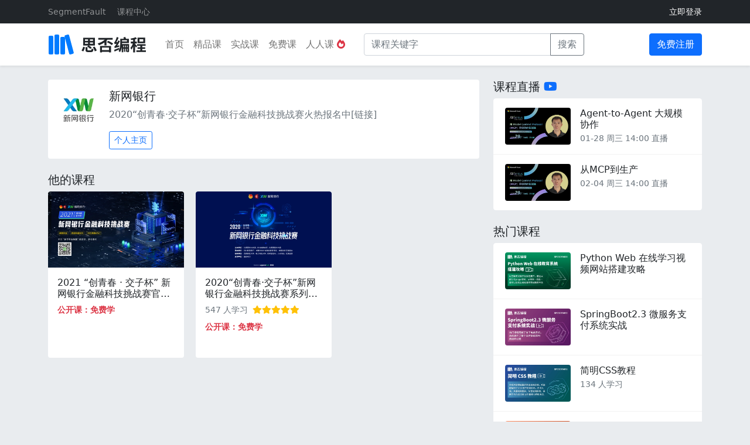

--- FILE ---
content_type: text/html; charset=UTF-8
request_url: https://ke.segmentfault.com/teacher/xwfintech
body_size: 5550
content:
<!DOCTYPE HTML>
<html lang="zh-Hans">
<head>
    <meta charset="UTF-8">
    <meta name="viewport" content="width=device-width, initial-scale=1, maximum-scale=1, user-scalable=no">
    <meta name="referrer" content="no-referrer-when-downgrade"/>
    <title>新网银行讲师的课程 - 思否编程 - 学编程，来思否，升职加薪快人一步</title>
            <meta name="keywords"
              content="SegmentFault,思否大学,思否编程,编程学院,思否讲堂,IT精品课,IT实战课程,职业教育,知识付费,技术课程,技术培训,IT培训,在线学编程,IT在线教育,java课程,python课程,springboot课程,前端课程,php课程,vue课程,Vue.js课程,TypeScript课程">
    
            <meta name="description"
              content="思否编程是 SegmentFault 团队打造的面向IT领域的在线专业技能学习提升平台，致力于帮助学员更好的学会编程、提升技术认知、获得专业能力上的突破，实现升职加薪。我们联合一线互联网技术专家为学员提供高质量的前端,java,python,php,vue等在线技术实战精品课程,为开发者构建一所真正的在线技术实战大学。我们的讲师和学员遍布一线知名互联网公司,欢迎想能力提升的你一起前来学习!">
    
    <link rel="shortcut icon" href="https://edu-cdn.segmentfault.com/v-671877c0/images/favicon.ico">
    <link rel="apple-touch-icon" href="https://edu-cdn.segmentfault.com/v-671877c0/images/touch-icon.png">

    <meta content="#007BFF" name="msapplication-TileColor">
    <meta name="msapplication-square150x150logo" content="https://edu-cdn.segmentfault.com/v-671877c0/images/touch-icon.png">

    <link rel="stylesheet" href="https://edu-cdn.segmentfault.com/v-671877c0/css/fa.css">

            <link rel="stylesheet" href="https://edu-cdn.segmentfault.com/v-671877c0/css/global.css">
    
    <!-- Global site tag (gtag.js) - Google Analytics -->
    <script async src="https://www.googletagmanager.com/gtag/js?id=UA-918487-16"></script>

    
    <script>
        window.dataLayer = window.dataLayer || [];

        function gtag() {
            dataLayer.push(arguments);
        }

        gtag('js', new Date());
        gtag('config', 'UA-918487-16');
            </script>

        <script>
var _oa = [], OA_google = true;

function OA_script(src, cb) {
    var s = document.createElement('script'), m = document.getElementsByTagName('script')[0];
    
    if (cb) {
        s.onload = cb;
    }
    
    s.async = 1;
    s.defer = 1;
    s.src = src;
    m.parentNode.insertBefore(s, m);
}

function OA_show(name) {
    _oa.push(name);
    document.write('<div id="OA_holder_' + name + '"></div>');
}

OA_script('https://sponsor.segmentfault.com/spcjs.php?id=3&block=1&repu=0&v=605daa96');
</script>
</head>
<body>

    <div class="d-none d-lg-block top-banner text-center">
        <script type='text/javascript'>
            OA_show(30);
        </script>
    </div>

    <header class="shadow-sm">
        <div class="topbar bg-dark">
            <div class="container">
                <div class="row">
                    <div class="col-6 text-start homepage">
                        <ul class="list-inline">
                            <li class="list-inline-item me-3">
                                <a href="https://segmentfault.com">SegmentFault</a>
                            </li>
                            <li class="list-inline-item me-3">
                                <a href="/list?sort=hottest">课程中心</a>
                            </li>
                                                                                </ul>
                    </div>
                    <div class="col-6 text-end profile">
                                                    <a href="/user/login" class="text-white">立即登录</a>
                                                                    </div>
                </div>
            </div>
        </div>
        <nav class="navbar navbar-light navbar-expand-lg bg-white">
            <div class="container">
                                    <a class="navbar-brand me-4" href="/"><img src="https://edu-cdn.segmentfault.com/v-671877c0/images/logo.svg"></a>
                    <button class="navbar-toggler" type="button" data-bs-toggle="collapse" data-bs-target="#navbarNav"
                            aria-controls="navbarNav" aria-expanded="false" aria-label="展开菜单">
                        <span class="navbar-toggler-icon"></span>
                    </button>
                    <div class="collapse navbar-collapse" id="navbarNav">
                        <ul class="navbar-nav">
                                                                                        <li class="nav-item">
                                    <a class="nav-link "
                                       href="/">首页</a>
                                </li>
                                                            <li class="nav-item">
                                    <a class="nav-link "
                                       href="/edu">精品课</a>
                                </li>
                                                            <li class="nav-item">
                                    <a class="nav-link "
                                       href="/study">实战课</a>
                                </li>
                                                            <li class="nav-item">
                                    <a class="nav-link "
                                       href="/free">免费课</a>
                                </li>
                                                            <li class="nav-item">
                                    <a class="nav-link "
                                       href="/code">人人课 <i class="fas fa-fire-alt text-danger"></i></a>
                                </li>
                                                    </ul>
                        <form action="/list" class="d-flex flex-wrap align-items-center ms-4 mb-0 d-none d-lg-block me-auto" method="get">
                            <div class="input-group input-group">
                                <input type="text" name="keyword" size="32" class="form-control" placeholder="课程关键字"
                                       aria-label="课程关键字" value="" aria-describedby="button-addon2">
                                <button class="btn btn-outline-secondary input-group-text" type="submit">搜索</button>
                            </div>
                        </form>
                                                    <a href="/user/login?site=edu" class="btn btn-primary">免费注册</a>
                                            </div>
                

            </div>
        </nav>
            </header>

    <div class="container pt-4">
        <div class="row">
                            <div class="col-lg-8 main">
                                

    
                <div class="card border-0">
            <div class="card-body">
                <div class="media">
                    <img style="width:72px;" class="me-3 rounded" src="https://avatar-static.segmentfault.com/394/927/3949278300-5ee9c961104c9_huge120"
                         alt="新网银行">
                    <div class="media-body">
                        <h5>新网银行</h5>
                        <p class="text-secondary">2020“创青春·交子杯”新网银行金融科技挑战赛火热报名中[链接]</p>
                        <div>
                            <a href="/u/xwfintech" class="btn btn-sm btn-outline-primary">个人主页</a>
                        </div>
                    </div>
                </div>
            </div>
        </div>
    
    
            <h3 class="mt-4 mb-0 h5">他的课程</h3>
    
                <div class="row live-cards">
                    <div class="col-md-4 col-sm-6 col-12 my-2">
                <div class="card h-100 border-0">
                                        <div class="rounded-top overflow-hidden">
                        <img src="https://live-static.segmentfault.com/389/963/3899634455-61e5204ce96ae_render" class="card-img-top" alt="2021 “创青春 · 交子杯” 新网银行金融科技挑战赛官方直播">
                    </div>
                    <div class="card-body fs-14">
                        <h5 class="card-title h6 mb-2"><a href="/course/1650000041296699"
                                                          class="text-reset stretched-link">2021 “创青春 · 交子杯” 新网银行金融科技挑战赛官方直播</a>
                        </h5>
                                                <p class="card-text price mb-2">
                                    <strong class="text-danger">公开课：免费学</strong>
                        </p>
                        <p class="card-text meta">
                                
                        </p>
                    </div>
                </div>
            </div>
                    <div class="col-md-4 col-sm-6 col-12 my-2">
                <div class="card h-100 border-0">
                                        <div class="rounded-top overflow-hidden">
                        <img src="https://live-static.segmentfault.com/163/027/1630271720-5f3e31698df68_render" class="card-img-top" alt="2020“创青春·交子杯”新网银行金融科技挑战赛系列讲座">
                    </div>
                    <div class="card-body fs-14">
                        <h5 class="card-title h6 mb-2"><a href="/course/1650000022957097"
                                                          class="text-reset stretched-link">2020“创青春·交子杯”新网银行金融科技挑战赛系列讲座</a>
                        </h5>
                                                    <p class="card-text text-secondary mb-2">
                                547 人学习<span
                                        class="text-warning ms-2"><i class="fas fa-star" aria-hidden="true"></i><i class="fas fa-star" aria-hidden="true"></i><i class="fas fa-star" aria-hidden="true"></i><i class="fas fa-star" aria-hidden="true"></i><i class="fas fa-star" aria-hidden="true"></i></span>
                            </p>
                                                <p class="card-text price mb-2">
                                    <strong class="text-danger">公开课：免费学</strong>
                        </p>
                        <p class="card-text meta">
                                
                        </p>
                    </div>
                </div>
            </div>
            </div>


                            
    
    
                </div>
                <div class="col-lg-4 sidebar">
                                <h3 class="h5">课程直播 <i class="fab fa-youtube text-primary"></i></h3>

            <div class="list-group list-group-flush rounded overflow-hidden live-list mb-4">
                    <a href="/course/1650000045919905/section/1500000047549899" class="list-group-item list-group-item-action py-3">
                <div class="media">
                    <span class="img rounded me-3" style="background-image: url(https://live-static.segmentfault.com/109/527/1095278599-68f5dd8091c54_render)"></span>
                    <div class="media-body fs-14">
                        <h5 class="h6 text-body mb-1 h-210">Agent-to-Agent 大规模协作</h5>
                                                                            <p class="text-muted mb-0">
                                01-28 周三 14:00 直播                             </p>
                                            </div>
                </div>
            </a>
                    <a href="/course/1650000045919905/section/1500000047549900" class="list-group-item list-group-item-action py-3">
                <div class="media">
                    <span class="img rounded me-3" style="background-image: url(https://live-static.segmentfault.com/109/527/1095278599-68f5dd8091c54_render)"></span>
                    <div class="media-body fs-14">
                        <h5 class="h6 text-body mb-1 h-210">从MCP到生产</h5>
                                                                            <p class="text-muted mb-0">
                                02-04 周三 14:00 直播                             </p>
                                            </div>
                </div>
            </a>
            </div>

        <h3 class="h5">热门课程</h3>

        <div class="list-group list-group-flush rounded overflow-hidden live-list mb-4">
                    <a href="/course/1650000037775349" class="list-group-item list-group-item-action py-3">
                <div class="media">
                    <span class="img rounded me-3" style="background-image: url(https://live-static.segmentfault.com/146/762/1467621639-5fbf45007e856_render)"></span>
                    <div class="media-body fs-14">
                        <h5 class="h6 text-body mb-1 h-210">Python Web 在线学习视频网站搭建攻略</h5>
                                                                    </div>
                </div>
            </a>
                    <a href="/course/1650000037708790" class="list-group-item list-group-item-action py-3">
                <div class="media">
                    <span class="img rounded me-3" style="background-image: url(https://live-static.segmentfault.com/221/216/2212167121-5fbb16c1eb40d_render)"></span>
                    <div class="media-body fs-14">
                        <h5 class="h6 text-body mb-1 h-210">SpringBoot2.3 微服务支付系统实战</h5>
                                                                    </div>
                </div>
            </a>
                    <a href="/course/1650000037473693" class="list-group-item list-group-item-action py-3">
                <div class="media">
                    <span class="img rounded me-3" style="background-image: url(https://live-static.segmentfault.com/378/258/3782581097-5fbb16e403e8a_render)"></span>
                    <div class="media-body fs-14">
                        <h5 class="h6 text-body mb-1 h-210">简明CSS教程</h5>
                                                    <p class="text-muted mb-0">
                                134 人学习
                                <span class="text-warning"></span>
                            </p>
                                                                    </div>
                </div>
            </a>
                    <a href="/course/1650000023809179" class="list-group-item list-group-item-action py-3">
                <div class="media">
                    <span class="img rounded me-3" style="background-image: url(https://live-static.segmentfault.com/107/778/1077782755-5fbb15ca1b8b8_render)"></span>
                    <div class="media-body fs-14">
                        <h5 class="h6 text-body mb-1 h-210">7天玩转Go语言</h5>
                                                    <p class="text-muted mb-0">
                                113 人学习
                                <span class="text-warning"></span>
                            </p>
                                                                    </div>
                </div>
            </a>
                    <a href="/course/1650000023477528" class="list-group-item list-group-item-action py-3">
                <div class="media">
                    <span class="img rounded me-3" style="background-image: url(https://live-static.segmentfault.com/969/986/969986263-5ff58c058d108_render)"></span>
                    <div class="media-body fs-14">
                        <h5 class="h6 text-body mb-1 h-210">TypeScript从入门到实践 【2021 版】</h5>
                                                    <p class="text-muted mb-0">
                                198 人学习
                                <span class="text-warning"></span>
                            </p>
                                                                    </div>
                </div>
            </a>
            </div>


            <h3 class="h5 mt-4">优秀讲师</h3>
            <div class="list-group list-group-flush rounded overflow-hidden live-list mb-4">
                                    <a href="/course/1650000023864436" class="list-group-item list-group-item-action py-3">
                    <div class="media">
                        <img style="width: 64px; height: 64px;" class="me-3 rounded" src="//avatar-static.segmentfault.com/473/007/473007574-5f4f3c68ab97f_huge128"
                             alt="卡颂">
                        <div class="media-body fs-14">
                            <h5 class="mt-0 mb-1 fs-16">卡颂</h5>
                            <p class="text-muted mb-0">
                                奇舞团前端开发高级工程师，开源React源码电子书《React技术揭秘》作者 
                            </p>
                        </div>
                    </div>
                </a>
            
                                    <a href="/course/1650000023696750" class="list-group-item list-group-item-action py-3">
                    <div class="media">
                        <img style="width: 64px; height: 64px;" class="me-3 rounded" src="//avatar-static.segmentfault.com/101/620/1016206296-5e65a8d303068_huge128"
                             alt="王顶">
                        <div class="media-body fs-14">
                            <h5 class="mt-0 mb-1 fs-16">王顶</h5>
                            <p class="text-muted mb-0">
                                河北经贸大学讲师、企业研究生导师，《C语言与程序设 计大学教程》作者
                            </p>
                        </div>
                    </div>
                </a>
            
                                    <a href="/course/1650000037473693" class="list-group-item list-group-item-action py-3">
                    <div class="media">
                        <img style="width: 64px; height: 64px;" class="me-3 rounded" src="//avatar-static.segmentfault.com/373/311/3733119292-5f8d049a08c46_huge128"
                             alt="Jrainlau">
                        <div class="media-body fs-14">
                            <h5 class="mt-0 mb-1 fs-16">Jrainlau</h5>
                            <p class="text-muted mb-0">
                                BAT前端高级工程师，曾就职于招联消费金融有限公司，担任前端工程师一职
                            </p>
                        </div>
                    </div>
                </a>
            
                                    <a href="/course/1650000037474720" class="list-group-item list-group-item-action py-3">
                    <div class="media">
                        <img style="width: 64px; height: 64px;" class="me-3 rounded" src="//avatar-static.segmentfault.com/883/976/88397673-5f87c13f463c7_huge128"
                             alt="刘忠旭">
                        <div class="media-body fs-14">
                            <h5 class="mt-0 mb-1 fs-16">刘忠旭</h5>
                            <p class="text-muted mb-0">
                                滴滴出行高级专家工程师&amp;橙心优选营销体系负责人，“spring boot”课程作者
                            </p>
                        </div>
                    </div>
                </a>
            
                                    <a href="/course/1650000037773462" class="list-group-item list-group-item-action py-3">
                    <div class="media">
                        <img style="width: 64px; height: 64px;" class="me-3 rounded" src="//avatar-static.segmentfault.com/353/248/3532489665-5fa8f291476c7_huge128"
                             alt="青南">
                        <div class="media-body fs-14">
                            <h5 class="mt-0 mb-1 fs-16">青南</h5>
                            <p class="text-muted mb-0">
                                前网易高级数据挖掘工程师。现任微软最有价值专家（Python 方向）
                            </p>
                        </div>
                    </div>
                </a>
            
                                    <a href="/course/1650000037651959" class="list-group-item list-group-item-action py-3">
                    <div class="media">
                        <img style="width: 64px; height: 64px;" class="me-3 rounded" src="//avatar-static.segmentfault.com/953/441/953441518-5f9a6121f3dad_huge128"
                             alt="九思">
                        <div class="media-body fs-14">
                            <h5 class="mt-0 mb-1 fs-16">九思</h5>
                            <p class="text-muted mb-0">
                                高级前端开发工程师，曾就职金蝶/当前就职腾讯科技公司，担任前端开发职位
                            </p>
                        </div>
                    </div>
                </a>
            
                            <a href="https://jinshuju.net/f/HK5r9K"
               class="list-group-item list-group-item-action text-center text-primary fw-bold">申请成为讲师</a>
            </div>

    
    <h3 class="h5">学习小助手</h3>
        <div class="card border-0 mb-4">
        <div class="card-body">
            <div class="media">
                <img width="64" class="me-3" src="https://edu-cdn.segmentfault.com/v-671877c0/images/qrcode_for_gh.svg">
                <div class="media-body fs-14 text-secondary">
                    关注官方服务号，督促你坚持学习；
                </div>
            </div>
        </div>
    </div>

                    <footer id="footer" class="text-muted fs-14">

             <div class="d-grid">
            <a href="https://jinshuju.net/f/HK5r9K" target="_blank" class="btn btn-light mb-2">
                <i class="fas fa-chalkboard-teacher"></i>
                申请成为讲师
            </a>
        </div>
        <a href="https://about.segmentfault.com/" class="text-reset">关于我们</a>
    &middot;
    <a href="https://segmentfault.com/tos" class="text-reset">服务条款</a>
    &middot;
    <a href="mailto:pr@sifou.com" class="text-reset">联系我们</a>
    <br>
        <a href="mailto:pr@sifou.com" class="text-reset">违法和不良信息举报</a>
        <br/>
        <a href="https://beian.miit.gov.cn" class="text-reset">浙ICP备15005796号-2</a>
        <br/>
        <a href="http://www.beian.gov.cn/portal/registerSystemInfo?recordcode=33010602002000" class="text-reset">浙公网安备 33010602002000号</a>
        <br/>
        <span>ICP 经营许可 浙B2-20201554</span>
        <br/>

        &copy;
        2026
        思否编程
    </footer>
                </div>
                    </div>
    </div>

<script>
    (function (w) {
        w.SF = {
            staticUrl: "https://edu-cdn.segmentfault.com/v-671877c0/",
            actionBase: "https://ke.segmentfault.com",
            isShowNote: false
        };
        w.SF.token = (function () {
    var _z0SxRW = 'd'//'9E'
+/* '1rG'//'1rG' */''+/* 'm'//'m' */''+//'W2'
'7c1'+//'x'
'7b'+//'G'
'1d'+'86'//'5'
+''///*'t'*/'t'
+//'sK'
'c'+''///*'n'*/'n'
+//'Nv'
'fc2'+''///*'d'*/'d'
+//'ANq'
'ANq'+''///*'usZ'*/'usZ'
+'ddd'//'5a6'
+//'Csx'
'e82'+'d0e'//'Snn'
+'d3'//'rb'
+'3a8'//'kyA'
+/* '5'//'5' */''+''///*'m'*/'m'
+'d97'//'vAK'
+/* 'wE'//'wE' */''+//'KhT'
'9', _A4b8 = [[14,17]];

    for (var i = 0; i < _A4b8.length; i ++) {
        _z0SxRW = _z0SxRW.substring(0, _A4b8[i][0]) + _z0SxRW.substring(_A4b8[i][1]);
    }

    return _z0SxRW;
})();;
    })(window);
</script>
    <script src="https://edu-cdn.segmentfault.com/v-671877c0/js/global.js"></script>


</body>
</html>
